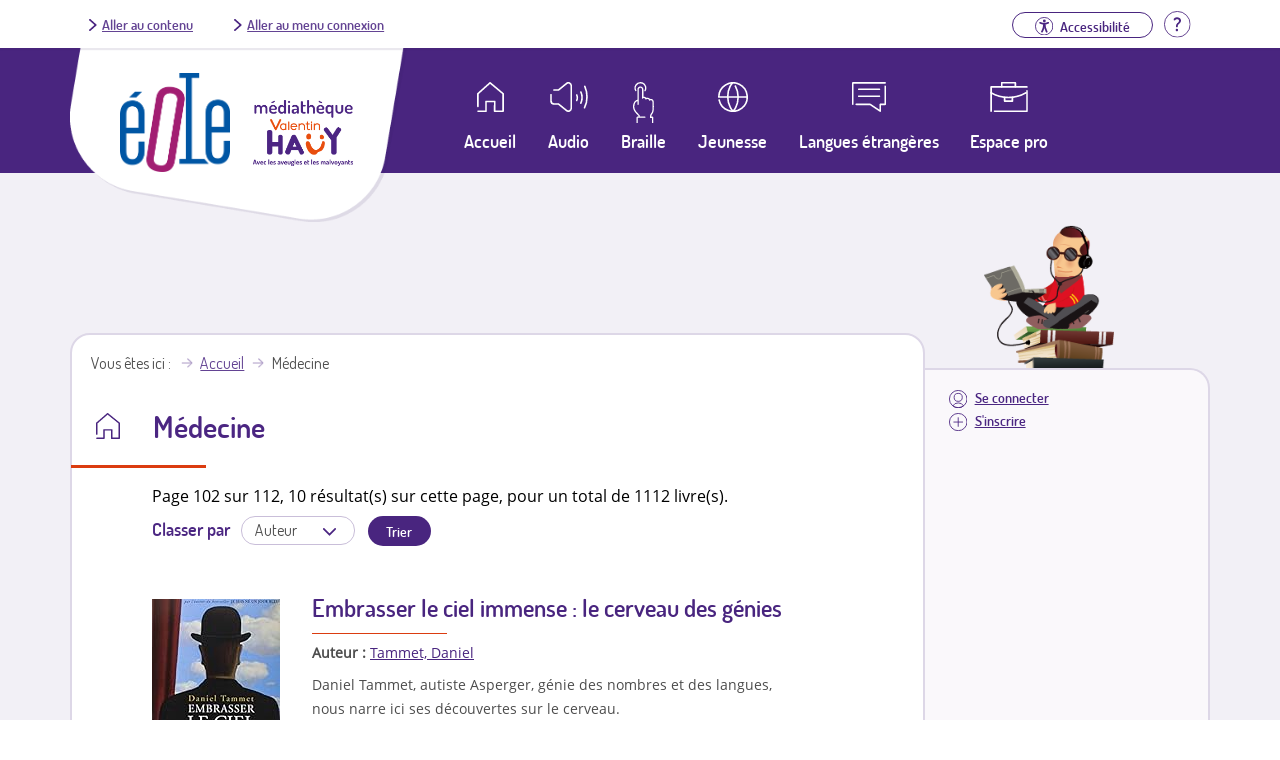

--- FILE ---
content_type: text/html; charset=utf-8
request_url: https://eole.avh.asso.fr/genre/m%C3%A9decine?page=101
body_size: 9670
content:
<!DOCTYPE html>
<!--[if IEMobile 7]><html class="iem7" lang="fr" dir="ltr"><![endif]-->
<!--[if lte IE 6]><html class="lt-ie9 lt-ie8 lt-ie7" lang="fr" dir="ltr"><![endif]-->
<!--[if (IE 7)&(!IEMobile)]><html class="lt-ie9 lt-ie8" lang="fr" dir="ltr"><![endif]-->
<!--[if IE 8]><html class="lt-ie9" lang="fr" dir="ltr"><![endif]-->
<!--[if (gte IE 9)|(gt IEMobile 7)]><!--><html lang="fr" dir="ltr"><!--<![endif]-->
<head>
<meta charset="utf-8" />
<link rel="alternate" type="application/rss+xml" title="Médecine" href="https://eole.avh.asso.fr/genre/37/rss.xml" />
<link rel="shortcut icon" href="https://eole.avh.asso.fr/sites/all/themes/avh-mediatheque/favicon.ico" type="image/vnd.microsoft.icon" />
<meta name="viewport" content="width=device-width, initial-scale=1" />
<meta name="MobileOptimized" content="width" />
<meta name="HandheldFriendly" content="true" />
<meta name="apple-mobile-web-app-capable" content="yes" />
<title>Médecine | Éole, un service de la Médiathèque Valentin Haüy</title>
<style>
@import url("https://eole.avh.asso.fr/modules/system/system.base.css?sqdpgq");
@import url("https://eole.avh.asso.fr/modules/system/system.menus.css?sqdpgq");
@import url("https://eole.avh.asso.fr/modules/system/system.messages.css?sqdpgq");
@import url("https://eole.avh.asso.fr/modules/system/system.theme.css?sqdpgq");
</style>
<style>
@import url("https://eole.avh.asso.fr/sites/all/modules/contrib/date/date_api/date.css?sqdpgq");
@import url("https://eole.avh.asso.fr/modules/field/theme/field.css?sqdpgq");
@import url("https://eole.avh.asso.fr/sites/all/modules/contrib/logintoboggan/logintoboggan.css?sqdpgq");
@import url("https://eole.avh.asso.fr/modules/node/node.css?sqdpgq");
@import url("https://eole.avh.asso.fr/modules/search/search.css?sqdpgq");
@import url("https://eole.avh.asso.fr/modules/user/user.css?sqdpgq");
@import url("https://eole.avh.asso.fr/sites/all/modules/contrib/views/css/views.css?sqdpgq");
@import url("https://eole.avh.asso.fr/sites/all/modules/contrib/media/modules/media_wysiwyg/css/media_wysiwyg.base.css?sqdpgq");
</style>
<style>
@import url("https://eole.avh.asso.fr/sites/all/modules/contrib/ctools/css/ctools.css?sqdpgq");
@import url("https://eole.avh.asso.fr/sites/all/modules/contrib/text_resize/text_resize.css?sqdpgq");
@import url("https://eole.avh.asso.fr/sites/all/modules/contrib/taxonomy_access/taxonomy_access.css?sqdpgq");
@import url("https://eole.avh.asso.fr/modules/taxonomy/taxonomy.css?sqdpgq");
@import url("https://eole.avh.asso.fr/sites/all/themes/avh-mediatheque/css/classic-toolbar.min.4fc15a34.css?sqdpgq");
</style>
<style media="screen">
@import url("https://eole.avh.asso.fr/sites/all/themes/adaptivetheme/at_core/css/at.layout.css?sqdpgq");
@import url("https://eole.avh.asso.fr/sites/all/themes/avh-mediatheque/css/avh.css?sqdpgq");
@import url("https://eole.avh.asso.fr/sites/all/themes/avh-mediatheque/css/global.base.css?sqdpgq");
@import url("https://eole.avh.asso.fr/sites/all/themes/avh-mediatheque/css/global.styles.css?sqdpgq");
@import url("https://eole.avh.asso.fr/sites/all/themes/avh-mediatheque/css/font-awesome.min.css?sqdpgq");
</style>
<link type="text/css" rel="stylesheet" href="https://eole.avh.asso.fr/sites/default/files/adaptivetheme/avh_mediatheque_files/avh_mediatheque.responsive.layout.css?sqdpgq" media="only screen" />
<link type="text/css" rel="stylesheet" href="https://eole.avh.asso.fr/sites/all/themes/avh-mediatheque/css/responsive.custom.css?sqdpgq" media="only screen" />
<link type="text/css" rel="stylesheet" href="https://eole.avh.asso.fr/sites/all/themes/avh-mediatheque/css/responsive.smartphone.portrait.css?sqdpgq" media="only screen and (max-width:320px)" />
<link type="text/css" rel="stylesheet" href="https://eole.avh.asso.fr/sites/all/themes/avh-mediatheque/css/responsive.smartphone.landscape.css?sqdpgq" media="only screen and (min-width:321px) and (max-width:480px)" />
<link type="text/css" rel="stylesheet" href="https://eole.avh.asso.fr/sites/all/themes/avh-mediatheque/css/responsive.tablet.portrait.css?sqdpgq" media="only screen and (min-width:481px) and (max-width:768px)" />
<link type="text/css" rel="stylesheet" href="https://eole.avh.asso.fr/sites/all/themes/avh-mediatheque/css/responsive.tablet.landscape.css?sqdpgq" media="only screen and (min-width:769px) and (max-width:1024px)" />
<link type="text/css" rel="stylesheet" href="https://eole.avh.asso.fr/sites/all/themes/avh-mediatheque/css/responsive.desktop.css?sqdpgq" media="only screen and (min-width:1025px)" />

<!--[if (lt IE 9)&(!IEMobile 7)]>
<style media="screen">
@import url("https://eole.avh.asso.fr/sites/default/files/adaptivetheme/avh_mediatheque_files/avh_mediatheque.lt-ie9.layout.css?sqdpgq");
</style>
<![endif]-->
<script src="https://eole.avh.asso.fr/sites/default/files/js/js_YD9ro0PAqY25gGWrTki6TjRUG8TdokmmxjfqpNNfzVU.js"></script>
<script src="https://eole.avh.asso.fr/sites/default/files/js/js_CC-zfeuQHcDhFtVRuKW53h30TL7j_105J32Nz8b8R38.js"></script>
<script src="https://eole.avh.asso.fr/sites/default/files/js/js_X9WCmNpbJZJCKCs33D6eKeQEYrFWQ7b9tbSIp46cxRo.js"></script>
<script>var text_resize_scope = "body";
    var text_resize_minimum = "13";
    var text_resize_maximum = "36";
    var text_resize_line_height_allow = 0;
    var text_resize_line_height_min = "16";
    var text_resize_line_height_max = "42";</script>
<script src="https://eole.avh.asso.fr/sites/default/files/js/js_yrbuGASa6VTN1eTNdZTcYupCG0eRNfV8JLNLp4b5fq0.js"></script>
<script>(function(i,s,o,g,r,a,m){i["GoogleAnalyticsObject"]=r;i[r]=i[r]||function(){(i[r].q=i[r].q||[]).push(arguments)},i[r].l=1*new Date();a=s.createElement(o),m=s.getElementsByTagName(o)[0];a.async=1;a.src=g;m.parentNode.insertBefore(a,m)})(window,document,"script","//www.google-analytics.com/analytics.js","ga");ga("create", "UA-3111067-10", {"cookieDomain":"auto"});ga("set", "anonymizeIp", true);ga("send", "pageview");</script>
<script src="https://eole.avh.asso.fr/sites/default/files/js/js_XmrvvC8kyGGANYxjarJWwnajjoXBGf-up2tsqadjFKA.js"></script>
<script src="https://eole.avh.asso.fr/sites/default/files/js/js_U58PUFlpHERYC-5UhasXwkrTNHFrMclrZ3pqTda8gLc.js"></script>
<script>jQuery.extend(Drupal.settings, {"basePath":"\/","pathPrefix":"","setHasJsCookie":0,"ajaxPageState":{"theme":"avh_mediatheque","theme_token":"Tttr7pB7sUi6aYlmUdUCgimJEwWU05HEcNsuMuclcIM","js":{"misc\/jquery.js":1,"misc\/jquery-extend-3.4.0.js":1,"misc\/jquery-html-prefilter-3.5.0-backport.js":1,"misc\/jquery.once.js":1,"misc\/drupal.js":1,"misc\/jquery.cookie.js":1,"public:\/\/languages\/fr_B2MFK6CxLMeEM8iMPxJ0XRqo3OemEg6mHRH1gvfzVsY.js":1,"sites\/all\/modules\/custom\/avh_download_limit\/avh_download_limit.js":1,"sites\/all\/modules\/contrib\/konamicode\/konamicode.js":1,"0":1,"sites\/all\/modules\/contrib\/text_resize\/text_resize.js":1,"sites\/all\/modules\/google_analytics\/googleanalytics.js":1,"1":1,"sites\/all\/themes\/avh-mediatheque\/js\/toolbar.js":1,"sites\/all\/themes\/avh-mediatheque\/js\/avh.js":1},"css":{"modules\/system\/system.base.css":1,"modules\/system\/system.menus.css":1,"modules\/system\/system.messages.css":1,"modules\/system\/system.theme.css":1,"sites\/all\/modules\/contrib\/date\/date_api\/date.css":1,"modules\/field\/theme\/field.css":1,"sites\/all\/modules\/contrib\/logintoboggan\/logintoboggan.css":1,"modules\/node\/node.css":1,"modules\/search\/search.css":1,"modules\/user\/user.css":1,"sites\/all\/modules\/contrib\/views\/css\/views.css":1,"sites\/all\/modules\/contrib\/media\/modules\/media_wysiwyg\/css\/media_wysiwyg.base.css":1,"sites\/all\/modules\/contrib\/ctools\/css\/ctools.css":1,"sites\/all\/modules\/contrib\/text_resize\/text_resize.css":1,"sites\/all\/modules\/contrib\/taxonomy_access\/taxonomy_access.css":1,"modules\/taxonomy\/taxonomy.css":1,"sites\/all\/themes\/avh-mediatheque\/css\/classic-toolbar.min.4fc15a34.css":1,"sites\/all\/themes\/adaptivetheme\/at_core\/css\/at.layout.css":1,"sites\/all\/themes\/avh-mediatheque\/css\/avh.css":1,"sites\/all\/themes\/avh-mediatheque\/css\/global.base.css":1,"sites\/all\/themes\/avh-mediatheque\/css\/global.styles.css":1,"sites\/all\/themes\/avh-mediatheque\/css\/font-awesome.min.css":1,"public:\/\/adaptivetheme\/avh_mediatheque_files\/avh_mediatheque.responsive.layout.css":1,"sites\/all\/themes\/avh-mediatheque\/css\/responsive.custom.css":1,"sites\/all\/themes\/avh-mediatheque\/css\/responsive.smartphone.portrait.css":1,"sites\/all\/themes\/avh-mediatheque\/css\/responsive.smartphone.landscape.css":1,"sites\/all\/themes\/avh-mediatheque\/css\/responsive.tablet.portrait.css":1,"sites\/all\/themes\/avh-mediatheque\/css\/responsive.tablet.landscape.css":1,"sites\/all\/themes\/avh-mediatheque\/css\/responsive.desktop.css":1,"public:\/\/adaptivetheme\/avh_mediatheque_files\/avh_mediatheque.lt-ie9.layout.css":1}},"konamicodeR":"\/sites\/all\/modules\/contrib\/konamicode","konamicode":{"raptorize":true},"urlIsAjaxTrusted":{"\/genre\/m%C3%A9decine":true,"\/search\/node":true},"googleanalytics":{"trackOutbound":1,"trackMailto":1,"trackDownload":1,"trackDownloadExtensions":"7z|aac|arc|arj|asf|asx|avi|bin|csv|doc(x|m)?|dot(x|m)?|exe|flv|gif|gz|gzip|hqx|jar|jpe?g|js|mp(2|3|4|e?g)|mov(ie)?|msi|msp|pdf|phps|png|ppt(x|m)?|pot(x|m)?|pps(x|m)?|ppam|sld(x|m)?|thmx|qtm?|ra(m|r)?|sea|sit|tar|tgz|torrent|txt|wav|wma|wmv|wpd|xls(x|m|b)?|xlt(x|m)|xlam|xml|z|zip"}});</script>
</head>
<body class="html not-front not-logged-in one-sidebar sidebar-second page-taxonomy page-taxonomy-term page-taxonomy-term- page-taxonomy-term-37 theme-default site-name-hidden lang-fr site-name-éole-un-service-de-la-médiathèque-valentin-haüy section-genre page-views">

  <div id="background">

        
<div id="page" class="page">

  <header  id="header" role="banner">

    
    <div id="header-top">
      <div class="container">
        <div class="row">
          <div class="skiplinks">
            <a href="#content" class="skiplink">Aller au contenu</a>
            <a href="#menusecondaireuser" class="skiplink" id="go-to-second-menu">Aller au menu connexion</a>
          </div>
          <!-- region: headertop -->
          <div class="region region-headertop"><div class="region-inner clearfix"><div id="block-menu-menu-connexion" class="block block-menu no-title odd first last block-count-1 block-region-headertop block-menu-connexion"  role="navigation"><div class="block-inner clearfix">  
  
  <div class="block-content content"><ul class="menu clearfix"><li class="first last leaf"><li class="leaf help"><a href="/aide" title="Aller à la page d'aide"><img src="/sites/all/themes/avh-mediatheque/images/aide.svg" alt><span class="element-invisible">Aide</span></a></li></li>
</ul></div>
  </div></div></div></div>        </div>
      </div>
    </div>

          <!-- start: Branding -->
      <div id="branding" class="branding-elements clearfix">
        <div class="container">
          <div class="row">
            <div class="logos-wrapper">
                                                <div id="logo">
                                        <a href="/" title="Page d'accueil">
                      <img src="https://eole.avh.asso.fr/sites/all/themes/avh-mediatheque/logo.png" alt="Éole, un service de la Médiathèque Valentin Haüy - retour à l'accueil" /></a>
                  </div>
                              
                              <div id="logo-mediatheque">
                  <a href="http://www.avh.asso.fr/mediatheque/mediatheque.php" title="Afficher le site de la médiathèque (nouvelle fenêtre)" target="_blank"><img class="image-style-none" src="https://eole.avh.asso.fr/sites/all/themes/avh-mediatheque/images/logo-mediatheque.png" alt="Médiathèque Valentin Haüy" /></a>                </div>
                          </div>
          </div>

          
          
          <!-- region: Leaderboard -->
          <div class="region region-leaderboard"><div class="region-inner clearfix"><nav id="block-system-navigation" class="block block-system block-menu no-title odd first last block-count-2 block-region-leaderboard block-navigation"  role="navigation"><div class="block-inner clearfix">  
  
  <div class="block-content content"><button id="close-menu" aria-label="Fermer le menu"><span>Fermer</span><img src="/sites/all/themes/avh-mediatheque/images/close.svg" alt></button><ul id="menu-navigation" class="menu"><li class="first collapsed"><a class="link-container"href="https://eole.avh.asso.fr"><span class="link-text">Accueil</span></a></li>
<li class="collapsed"><a href="/moteur-de-recherche/audio">Audio</a></li>
<li class="collapsed"><a href="/moteur-de-recherche/braille">Braille</a></li>
<li class="collapsed"><a href="/moteur-de-recherche/jeunesse">Jeunesse</a></li>
<li class="leaf"><a href="/moteur-de-recherche/langues-etrangeres">Langues étrangères</a></li>
<li class="collapsed"><a href="/espace-pro">Espace pro</a></li>
<li class="leaf login"><a id="mobile-connexion" href="/user/login">Se connecter</a></li>
<li class="last leaf signin"><a href="/inscription-eole">S'inscrire</a></li>
<li class="leaf btn-menu"><button id="open-menu" aria-label="Ouvrir le menu"><img src="/sites/all/themes/avh-mediatheque/images/menu.svg" alt><span>Menu</span></button></li></ul></div>
  </div></nav></div></div>
        </div><!-- /end #branding -->
      
    <!-- region: Header -->
      </header>


    <!-- Authentified partner's session -->


    
  <!-- Navigation elements -->
      

  <!-- Help -->
  
  <!-- region: Secondary Content -->
  
  <div id="columns" class="columns container">

    <!-- regions: Sidebar second -->
    <div class="region region-sidebar-second sidebar"><div class="region-inner clearfix"><div id="block-menu-menu-menusecondaireuser" class="block block-menu no-title odd first last block-count-3 block-region-sidebar-second block-menu-menusecondaireuser"  role="navigation"><div class="block-inner clearfix">  
  
  <div class="block-content content"><nav id="menusecondaireuser" role="navigation"><ul class="menu clearfix"><li class="first leaf login"><a href="/user/login?destination=/genre/m%C3%A9decine?page=101">Se connecter</a></li>
<li class="last leaf signin"><a href="/inscription-eole">S'inscrire</a></li>
</ul></nav></div>
  </div></div></div></div>
    <!-- regions: Sidebar first -->
    
    <div id="content-column" class="content-column" role="main">
      <div class="content-inner">

        <!-- region: Highlighted -->
        
        <section id="main-content">

          
                      <header id="main-content-header" class="clearfix">

              <!-- Breadcrumbs -->
              <div id="breadcrumb" class="clearfix"><nav class="breadcrumb-wrapper with-breadcrumb-label clearfix"><span class="breadcrumb-label">Vous êtes ici</span><ol id="crumbs" class="clearfix"><li class="crumb crumb-first"><a href="/">Accueil</a></li><li class="crumb crumb-last"><span class="crumb-title">Médecine</span></li></ol></nav></div>
                              <h1 id="page-title">
                  Médecine                </h1>
              
              
            </header>
          
          <!-- region: Main Content -->
                      <div id="content" class="region">
              <div id="block-system-main" class="block block-system no-title odd first last block-count-4 block-region-content block-main" >  
  
  <div class="view view-Genre view-id-Genre view-display-id-page page-moteur-de-recherche view-dom-id-80b7d76615a588a55da42c9899dd7ac7">
            <div class="view-header">
      Page 102 sur 112, 10 résultat(s) sur cette page, pour un total de 1112 livre(s).    </div>
  
      <div class="view-filters">
      <form action="/genre/m%C3%A9decine" method="get" id="views-exposed-form-Genre-page" accept-charset="UTF-8"><div><div class="views-exposed-form">
  <div class="views-exposed-widgets clearfix">
              <div class="views-exposed-widget views-widget-sort-by">
        <div class="form-item form-type-select form-item-sort-by">
  <label for="edit-sort-by">Classer par </label>
 <select id="edit-sort-by" name="sort_by" class="form-select"><option title="Auteur" value="field_auteur_value" selected="selected">Auteur</option><option title="Nouveauté" value="field_date_de_cr_ation_date_value">Nouveauté</option></select>
</div>
      </div>
      <div class="views-exposed-widget views-widget-sort-order">
              </div>
                <div class="views-exposed-widget views-submit-button">
      <input type="submit" id="edit-submit-genre" value="Trier" class="form-submit" />    </div>
      </div>
</div>
</div></form>    </div>
  
  
      <div class="view-content">
        <div class="views-row views-row-1 views-row-odd views-row-first">
    
<div id="LivreNotice" class="ds-1col node node-livre-numerique contextual-links-region article even node-search-result view-mode-search_result clearfix">


    <div class="field field-name-couverturelivre field-type-ds field-label-hidden view-mode-genre"><div class="field-items"><div class="field-item even"><img alt="" src=https://images-eu.ssl-images-amazon.com/images/I/41DBCnwlPbL._SL200_.jpg></div></div></div><div class="field field-name-title field-type-ds field-label-hidden view-mode-genre"><div class="field-items"><div class="field-item even"><h3><a href="/embrasser-le-ciel-immense-le-cerveau-des-g%C3%A9nies-0">Embrasser le ciel immense : le cerveau des génies</a></h3></div></div></div><div class="field field-name-auteur-lien field-type-ds field-label-inline clearfix view-mode-genre"><div class="field-label">Auteur&nbsp;:&nbsp;</div><div class="field-items"><div class="field-item even"><a href="/auteur/Tammet, Daniel">Tammet, Daniel</a></div></div></div><div class="field field-name-body field-type-text-with-summary field-label-hidden view-mode-genre"><div class="field-items"><div class="field-item even"><p>Daniel Tammet, autiste Asperger, génie des nombres et des langues, nous narre ici ses découvertes sur le cerveau.</p>
</div></div></div><div class="field field-name-field-support field-type-taxonomy-term-reference field-label-inline clearfix view-mode-genre"><div class="field-label">Support&nbsp;:&nbsp;</div><div class="field-items"><div class="field-item even"><span class="ds-1col taxonomy-term vocabulary-support view-mode-label_only clearfix">

  
  <div class="field field-name-field-label field-type-text field-label-hidden view-mode-label_only"><div class="field-items"><div class="field-item even">Daisy audio</div></div></div></span>

</div></div></div><div class="field field-name-genreviewmode field-type-ds field-label-hidden view-mode-genre"><div class="field-items"><div class="field-item even"><div class="field field-name-field-temps-enregistrement field-type-text field-label-inline clearfix view-mode-genre"><div class="field-label">Durée&nbsp;:&nbsp;</div><div class="field-items"><div class="field-item even">10 h 26 mn</div></div></div></div></div></div><div class="field field-name-field-filepath field-type-text field-label-hidden view-mode-genre"><div class="field-items"><div class="field-item even"><div class="bloc-dl-link"><a href="/user/login?destination=genre/m%C3%A9decine%3Ftimeout_redirect%3Ddownload/node/123800/field_filepath/0/1768655034%26token%3DcBN3tEm2Z7Zuyb2VZ9UAA-jFhuYQ-p43kLuAaWTSquc%26page%3D101" class="dl-link" title="Lancer le téléchargement de Embrasser le ciel immense : le cerveau des génies en Daisy audio, 385.77 Mo">Télécharger le livre</a></div></div></div></div><div class="field field-name-avh-panier-flag field-type-avh-panier-flag field-label-hidden"><div class="field-items"><div class="field-item even"><a href="/user/login?destination=/avh-panier-flag/flag/panier/123800%3Fdestination%3Dtaxonomy/term/37%253Fpage%253D101%26token%3D4d8daa4e888b3b343962da8e07f57e2d" class="flag">Ajouter à ma liste</a></div></div></div>


</div>  </div>
  <div class="views-row views-row-2 views-row-even">
    
<div id="LivreNotice" class="ds-1col node node-livre-numerique contextual-links-region article even node-search-result view-mode-search_result clearfix">


    <div class="field field-name-couverturelivre field-type-ds field-label-hidden view-mode-genre"><div class="field-items"><div class="field-item even"><img alt="" src=https://eole.avh.asso.fr/sites/all/themes/avh-mediatheque/images/livre_image_decorative.png></div></div></div><div class="field field-name-title field-type-ds field-label-hidden view-mode-genre"><div class="field-items"><div class="field-item even"><h3><a href="/je-suis-n%C3%A9-un-jour-bleu-%C3%A0-lint%C3%A9rieur-du-cerveau-extraordinaire-dun-savant-autiste-0">Je suis né un jour bleu : à l&#039;intérieur du cerveau extraordinaire d&#039;un savant autiste</a></h3></div></div></div><div class="field field-name-auteur-lien field-type-ds field-label-inline clearfix view-mode-genre"><div class="field-label">Auteur&nbsp;:&nbsp;</div><div class="field-items"><div class="field-item even"><a href="/auteur/Tammet, Daniel">Tammet, Daniel</a></div></div></div><div class="field field-name-body field-type-text-with-summary field-label-hidden view-mode-genre"><div class="field-items"><div class="field-item even"><p>Savant mathématicien anglais de 27 ans, D. Tammet souffre du syndrome d&#039;Asperger, forme particulière de l&#039;autisme. Grâce à son intelligence, il parvient à décrire ce qu&#039;il pense, imagine et ressent en relation avec son quotidien mêlant anecdotes, souvenirs d&#039;enfant, et témoignage sur son homosexualité</p>
</div></div></div><div class="field field-name-field-support field-type-taxonomy-term-reference field-label-inline clearfix view-mode-genre"><div class="field-label">Support&nbsp;:&nbsp;</div><div class="field-items"><div class="field-item even"><span class="ds-1col taxonomy-term vocabulary-support view-mode-label_only clearfix">

  
  <div class="field field-name-field-label field-type-text field-label-hidden view-mode-label_only"><div class="field-items"><div class="field-item even">Daisy audio</div></div></div></span>

</div></div></div><div class="field field-name-genreviewmode field-type-ds field-label-hidden view-mode-genre"><div class="field-items"><div class="field-item even"><div class="field field-name-field-temps-enregistrement field-type-text field-label-inline clearfix view-mode-genre"><div class="field-label">Durée&nbsp;:&nbsp;</div><div class="field-items"><div class="field-item even">1 CD (7 h. 33 min.)</div></div></div></div></div></div><div class="field field-name-field-filepath field-type-text field-label-hidden view-mode-genre"><div class="field-items"><div class="field-item even"><div class="bloc-dl-link"><a href="/user/login?destination=genre/m%C3%A9decine%3Ftimeout_redirect%3Ddownload/node/153294/field_filepath/0/1768655034%26token%3D5NGkUD7HENDc8x92n7RbGMJaZj1NA534VufXNyxwGn4%26page%3D101" class="dl-link" title="Lancer le téléchargement de Je suis né un jour bleu : à l&#039;intérieur du cerveau extraordinaire d&#039;un savant autiste en Daisy audio, 377.19 Mo">Télécharger le livre</a></div></div></div></div><div class="field field-name-avh-panier-flag field-type-avh-panier-flag field-label-hidden"><div class="field-items"><div class="field-item even"><a href="/user/login?destination=/avh-panier-flag/flag/panier/153294%3Fdestination%3Dtaxonomy/term/37%253Fpage%253D101%26token%3Dee56342bcdd5a5e4b4526ba4fecf1fb8" class="flag">Ajouter à ma liste</a></div></div></div>


</div>  </div>
  <div class="views-row views-row-3 views-row-odd">
    
<div id="LivreNotice" class="ds-1col node node-livre-numerique contextual-links-region article even node-search-result view-mode-search_result clearfix">


    <div class="field field-name-couverturelivre field-type-ds field-label-hidden view-mode-genre"><div class="field-items"><div class="field-item even"><img alt="" src=https://eole.avh.asso.fr/sites/all/themes/avh-mediatheque/images/livre_image_decorative.png></div></div></div><div class="field field-name-title field-type-ds field-label-hidden view-mode-genre"><div class="field-items"><div class="field-item even"><h3><a href="/le-guide-pratique-de-la-m%C3%A9decine-chinoise-auto-massage-et-nutrition">Le guide pratique de la médecine chinoise : auto-massage et nutrition</a></h3></div></div></div><div class="field field-name-auteur-lien field-type-ds field-label-inline clearfix view-mode-genre"><div class="field-label">Auteur&nbsp;:&nbsp;</div><div class="field-items"><div class="field-item even"><a href="/auteur/Tam, Nhan">Tam, Nhan</a></div></div></div><div class="field field-name-body field-type-text-with-summary field-label-hidden view-mode-genre"><div class="field-items"><div class="field-item even"><p>Présentation des fondements de la médecine chinoise, suivie d&#039;une liste des méridiens et points de digipuncture courants, ainsi que des aliments en diététique traditionnelle chinoise. Avec des exercices pratiques. ©Electre 2022</p>
</div></div></div><div class="field field-name-field-support field-type-taxonomy-term-reference field-label-inline clearfix view-mode-genre"><div class="field-label">Support&nbsp;:&nbsp;</div><div class="field-items"><div class="field-item even"><span class="ds-1col taxonomy-term vocabulary-support view-mode-label_only clearfix">

  
  <div class="field field-name-field-label field-type-text field-label-hidden view-mode-label_only"><div class="field-items"><div class="field-item even">Daisy audio</div></div></div></span>

</div></div></div><div class="field field-name-genreviewmode field-type-ds field-label-hidden view-mode-genre"><div class="field-items"><div class="field-item even"><div class="field field-name-field-temps-enregistrement field-type-text field-label-inline clearfix view-mode-genre"><div class="field-label">Durée&nbsp;:&nbsp;</div><div class="field-items"><div class="field-item even">08h36</div></div></div></div></div></div><div class="field field-name-field-filepath field-type-text field-label-hidden view-mode-genre"><div class="field-items"><div class="field-item even"><div class="bloc-dl-link"><a href="/user/login?destination=genre/m%C3%A9decine%3Ftimeout_redirect%3Ddownload/node/218158/field_filepath/0/1768655034%26token%3Dt2md0GkmpezF9HNHzpQpccROFohj0hdCFCCRWm3MLvg%26page%3D101" class="dl-link" title="Lancer le téléchargement de Le guide pratique de la médecine chinoise : auto-massage et nutrition en Daisy audio, 234.2 Mo">Télécharger le livre</a></div></div></div></div><div class="field field-name-avh-panier-flag field-type-avh-panier-flag field-label-hidden"><div class="field-items"><div class="field-item even"><a href="/user/login?destination=/avh-panier-flag/flag/panier/218158%3Fdestination%3Dtaxonomy/term/37%253Fpage%253D101%26token%3D7fdc0c43a6037335f7d7c1c9886a2aa1" class="flag">Ajouter à ma liste</a></div></div></div>


</div>  </div>
  <div class="views-row views-row-4 views-row-even">
    
<div id="LivreNotice" class="ds-1col node node-livre-numerique contextual-links-region article even node-search-result view-mode-search_result clearfix">


    <div class="field field-name-couverturelivre field-type-ds field-label-hidden view-mode-genre"><div class="field-items"><div class="field-item even"><img alt="" src=https://eole.avh.asso.fr/sites/all/themes/avh-mediatheque/images/livre_image_decorative.png></div></div></div><div class="field field-name-title field-type-ds field-label-hidden view-mode-genre"><div class="field-items"><div class="field-item even"><h3><a href="/myg-infirmi%C3%A8re-de-campagne">Myg, infirmière de campagne</a></h3></div></div></div><div class="field field-name-auteur-lien field-type-ds field-label-inline clearfix view-mode-genre"><div class="field-label">Auteur&nbsp;:&nbsp;</div><div class="field-items"><div class="field-item even"><a href="/auteur/Tandy, Monique">Tandy, Monique</a></div></div></div><div class="field field-name-body field-type-text-with-summary field-label-hidden view-mode-genre"><div class="field-items"><div class="field-item even"><p>Pendant trente ans, l’auteur a exercé le métier d&#039;infirmière à domicile dans la campagne du Limousin, à partir de la fin des années soixante. Entre situations dramatiques et cocasses, elle raconte son quotidien d’un ton alerte et truculent. À travers son témoignage sur les pratiques de soin, les relations entre patients et professionnels de santé, elle dessine les contours d’une époque et d’une société aux modes de vie et à la mentalité caractéristiques de la ruralité, qui résonneront immédiatement chez le lecteur. Myg, infirmière de campagne, œuvre ainsi à la transmission d’une précieuse mémoire collective.</p>
</div></div></div><div class="field field-name-field-support field-type-taxonomy-term-reference field-label-inline clearfix view-mode-genre"><div class="field-label">Support&nbsp;:&nbsp;</div><div class="field-items"><div class="field-item even"><span class="ds-1col taxonomy-term vocabulary-support view-mode-label_only clearfix">

  
  <div class="field field-name-field-label field-type-text field-label-hidden view-mode-label_only"><div class="field-items"><div class="field-item even">Daisy audio</div></div></div></span>

</div></div></div><div class="field field-name-genreviewmode field-type-ds field-label-hidden view-mode-genre"><div class="field-items"><div class="field-item even"><div class="field field-name-field-temps-enregistrement field-type-text field-label-inline clearfix view-mode-genre"><div class="field-label">Durée&nbsp;:&nbsp;</div><div class="field-items"><div class="field-item even">01 h 46 mn</div></div></div></div></div></div><div class="field field-name-field-filepath field-type-text field-label-hidden view-mode-genre"><div class="field-items"><div class="field-item even"><div class="bloc-dl-link"><a href="/user/login?destination=genre/m%C3%A9decine%3Ftimeout_redirect%3Ddownload/node/215328/field_filepath/0/1768655034%26token%3D-m3Kx3p4Ano7F31C9O8d5M-6NwEN0K3Cyh2SR05eRvg%26page%3D101" class="dl-link" title="Lancer le téléchargement de Myg, infirmière de campagne en Daisy audio, 47.33 Mo">Télécharger le livre</a></div></div></div></div><div class="field field-name-avh-panier-flag field-type-avh-panier-flag field-label-hidden"><div class="field-items"><div class="field-item even"><a href="/user/login?destination=/avh-panier-flag/flag/panier/215328%3Fdestination%3Dtaxonomy/term/37%253Fpage%253D101%26token%3D38fdafa63abd166150fba306d28da547" class="flag">Ajouter à ma liste</a></div></div></div>


</div>  </div>
  <div class="views-row views-row-5 views-row-odd">
    
<div id="LivreNotice" class="ds-1col node node-livre-numerique contextual-links-region article even node-search-result view-mode-search_result clearfix">


    <div class="field field-name-couverturelivre field-type-ds field-label-hidden view-mode-genre"><div class="field-items"><div class="field-item even"><img alt="" src=https://eole.avh.asso.fr/sites/all/themes/avh-mediatheque/images/livre_image_decorative.png></div></div></div><div class="field field-name-title field-type-ds field-label-hidden view-mode-genre"><div class="field-items"><div class="field-item even"><h3><a href="/le-sexe-dans-lhistoire-0">Le sexe dans l&#039;histoire</a></h3></div></div></div><div class="field field-name-auteur-lien field-type-ds field-label-inline clearfix view-mode-genre"><div class="field-label">Auteur&nbsp;:&nbsp;</div><div class="field-items"><div class="field-item even"><a href="/auteur/Tannahill, Reay">Tannahill, Reay</a></div></div></div><div class="field field-name-body field-type-text-with-summary field-label-hidden view-mode-genre"><div class="field-items"><div class="field-item even"><p>Les differents aspects de la sexualite dans l&#039;histoire, de l&#039;Antiquite a nos jours.</p>
</div></div></div><div class="field field-name-field-support field-type-taxonomy-term-reference field-label-inline clearfix view-mode-genre"><div class="field-label">Support&nbsp;:&nbsp;</div><div class="field-items"><div class="field-item even"><span class="ds-1col taxonomy-term vocabulary-support view-mode-label_only clearfix">

  
  <div class="field field-name-field-label field-type-text field-label-hidden view-mode-label_only"><div class="field-items"><div class="field-item even">Daisy audio</div></div></div></span>

</div></div></div><div class="field field-name-genreviewmode field-type-ds field-label-hidden view-mode-genre"><div class="field-items"><div class="field-item even"><div class="field field-name-field-temps-enregistrement field-type-text field-label-inline clearfix view-mode-genre"><div class="field-label">Durée&nbsp;:&nbsp;</div><div class="field-items"><div class="field-item even">20 h 01 mn</div></div></div></div></div></div><div class="field field-name-field-filepath field-type-text field-label-hidden view-mode-genre"><div class="field-items"><div class="field-item even"><div class="bloc-dl-link"><a href="/user/login?destination=genre/m%C3%A9decine%3Ftimeout_redirect%3Ddownload/node/160784/field_filepath/0/1768655034%26token%3DVCN5WCJ4DCp6Ce61FwFYLo1o28p6xiw2i3T-6_JrKzU%26page%3D101" class="dl-link" title="Lancer le téléchargement de Le sexe dans l&#039;histoire en Daisy audio, 545.17 Mo">Télécharger le livre</a></div></div></div></div><div class="field field-name-avh-panier-flag field-type-avh-panier-flag field-label-hidden"><div class="field-items"><div class="field-item even"><a href="/user/login?destination=/avh-panier-flag/flag/panier/160784%3Fdestination%3Dtaxonomy/term/37%253Fpage%253D101%26token%3Df1e2601fc2e4062b7965bf713f9b683f" class="flag">Ajouter à ma liste</a></div></div></div>


</div>  </div>
  <div class="views-row views-row-6 views-row-even">
    
<div id="LivreNotice" class="ds-1col node node-livre-numerique contextual-links-region article even node-search-result view-mode-search_result clearfix">


    <div class="field field-name-couverturelivre field-type-ds field-label-hidden view-mode-genre"><div class="field-items"><div class="field-item even"><img alt="" src=https://eole.avh.asso.fr/sites/all/themes/avh-mediatheque/images/livre_image_decorative.png></div></div></div><div class="field field-name-title field-type-ds field-label-hidden view-mode-genre"><div class="field-items"><div class="field-item even"><h3><a href="/dune-aube-%C3%A0-lautre">D&#039;une aube à l&#039;autre</a></h3></div></div></div><div class="field field-name-auteur-lien field-type-ds field-label-inline clearfix view-mode-genre"><div class="field-label">Auteur&nbsp;:&nbsp;</div><div class="field-items"><div class="field-item even"><a href="/auteur/Tardieu, Laurence">Tardieu, Laurence</a></div></div></div><div class="field field-name-body field-type-text-with-summary field-label-hidden view-mode-genre"><div class="field-items"><div class="field-item even"><p>Le 17 mars 2020, accompagnée de son mari, L. Tardieu conduit son fils aux urgences d&#039;un hôpital parisien pour enfants. Elle livre le récit de cette expérience traumatisante de cent cinquante-huit jours, l&#039;instinct de survie, les grandes angoisses et les petites victoires, mais aussi la joie retrouvée et l&#039;envie de vivre. ©Electre 2022</p>
</div></div></div><div class="field field-name-field-support field-type-taxonomy-term-reference field-label-inline clearfix view-mode-genre"><div class="field-label">Support&nbsp;:&nbsp;</div><div class="field-items"><div class="field-item even"><span class="ds-1col taxonomy-term vocabulary-support view-mode-label_only clearfix">

  
  <div class="field field-name-field-label field-type-text field-label-hidden view-mode-label_only"><div class="field-items"><div class="field-item even">Daisy audio lu par Manon</div></div></div></span>

</div></div></div><div class="field field-name-genreviewmode field-type-ds field-label-hidden view-mode-genre"><div class="field-items"><div class="field-item even"><div class="field field-name-field-temps-enregistrement field-type-text field-label-inline clearfix view-mode-genre"><div class="field-label">Durée&nbsp;:&nbsp;</div><div class="field-items"><div class="field-item even">03h13</div></div></div></div></div></div><div class="field field-name-field-filepath field-type-text field-label-hidden view-mode-genre"><div class="field-items"><div class="field-item even"><div class="bloc-dl-link"><a href="/user/login?destination=genre/m%C3%A9decine%3Ftimeout_redirect%3Ddownload/node/218012/field_filepath/0/1768655034%26token%3DJMy9oWawZ8oJSegQYd4cYD_0nY5GJTTrRG2xpUEtW-I%26page%3D101" class="dl-link" title="Lancer le téléchargement de D&#039;une aube à l&#039;autre en Daisy audio lu par Manon, 76.56 Mo">Télécharger le livre</a></div></div></div></div><div class="field field-name-avh-panier-flag field-type-avh-panier-flag field-label-hidden"><div class="field-items"><div class="field-item even"><a href="/user/login?destination=/avh-panier-flag/flag/panier/218012%3Fdestination%3Dtaxonomy/term/37%253Fpage%253D101%26token%3Da97e78cc5765a8769b84caa6718a6014" class="flag">Ajouter à ma liste</a></div></div></div>


</div>  </div>
  <div class="views-row views-row-7 views-row-odd">
    
<div id="LivreNotice" class="ds-1col node node-livre-numerique contextual-links-region article even node-search-result view-mode-search_result clearfix">


    <div class="field field-name-couverturelivre field-type-ds field-label-hidden view-mode-genre"><div class="field-items"><div class="field-item even"><img alt="" src=https://images-eu.ssl-images-amazon.com/images/I/41GV6BNZFSL.03._SY200_.jpg></div></div></div><div class="field field-name-title field-type-ds field-label-hidden view-mode-genre"><div class="field-items"><div class="field-item even"><h3><a href="/le-miroir-de-janus-comprendre-et-soigner-la-d%C3%A9pression-et-la-maniaco-d%C3%A9pression">Le miroir de Janus : comprendre et soigner la dépression et la maniaco-dépression</a></h3></div></div></div><div class="field field-name-auteur-lien field-type-ds field-label-inline clearfix view-mode-genre"><div class="field-label">Auteur&nbsp;:&nbsp;</div><div class="field-items"><div class="field-item even"><a href="/auteur/Tawil, Sami-Paul">Tawil, Sami-Paul</a></div></div></div><div class="field field-name-body field-type-text-with-summary field-label-hidden view-mode-genre"><div class="field-items"><div class="field-item even"><p>Approche conjointe de la dépression et de la maniaco-dépression avec des conseils pratiques pour mieux comprendre la maladie, connaître les différents traitements possibles et permettre au malade et à son entourage de réagir.</p>
</div></div></div><div class="field field-name-field-support field-type-taxonomy-term-reference field-label-inline clearfix view-mode-genre"><div class="field-label">Support&nbsp;:&nbsp;</div><div class="field-items"><div class="field-item even"><span class="ds-1col taxonomy-term vocabulary-support view-mode-label_only clearfix">

  
  <div class="field field-name-field-label field-type-text field-label-hidden view-mode-label_only"><div class="field-items"><div class="field-item even">Daisy audio</div></div></div></span>

</div></div></div><div class="field field-name-genreviewmode field-type-ds field-label-hidden view-mode-genre"><div class="field-items"><div class="field-item even"><div class="field field-name-field-temps-enregistrement field-type-text field-label-inline clearfix view-mode-genre"><div class="field-label">Durée&nbsp;:&nbsp;</div><div class="field-items"><div class="field-item even">11 h 30 mn</div></div></div></div></div></div><div class="field field-name-field-filepath field-type-text field-label-hidden view-mode-genre"><div class="field-items"><div class="field-item even"><div class="bloc-dl-link"><a href="/user/login?destination=genre/m%C3%A9decine%3Ftimeout_redirect%3Ddownload/node/199892/field_filepath/0/1768655034%26token%3Dq9hVUPDWrg6gqhu4PuxMQQKw7UACtrOTfacqeihV03c%26page%3D101" class="dl-link" title="Lancer le téléchargement de Le miroir de Janus : comprendre et soigner la dépression et la maniaco-dépression en Daisy audio, 154.59 Mo">Télécharger le livre</a></div></div></div></div><div class="field field-name-avh-panier-flag field-type-avh-panier-flag field-label-hidden"><div class="field-items"><div class="field-item even"><a href="/user/login?destination=/avh-panier-flag/flag/panier/199892%3Fdestination%3Dtaxonomy/term/37%253Fpage%253D101%26token%3D09289b4384b49369057e8d0454f8b134" class="flag">Ajouter à ma liste</a></div></div></div>


</div>  </div>
  <div class="views-row views-row-8 views-row-even">
    
<div id="LivreNotice" class="ds-1col node node-livre-numerique contextual-links-region article even node-search-result view-mode-search_result clearfix">


    <div class="field field-name-couverturelivre field-type-ds field-label-hidden view-mode-genre"><div class="field-items"><div class="field-item even"><img alt="" src=http://www.company.ch/netbiblio/images/Cover75083_FullView.jpg></div></div></div><div class="field field-name-title field-type-ds field-label-hidden view-mode-genre"><div class="field-items"><div class="field-item even"><h3><a href="/voyage-au-del%C3%A0-de-mon-cerveau-une-neurobiologiste-victime-dun-accident-c%C3%A9r%C3%A9bral-raconte-ses-0">Voyage au-delà de mon cerveau : une neurobiologiste victime d&#039;un accident cérébral raconte ses incroyables découvertes</a></h3></div></div></div><div class="field field-name-auteur-lien field-type-ds field-label-inline clearfix view-mode-genre"><div class="field-label">Auteur&nbsp;:&nbsp;</div><div class="field-items"><div class="field-item even"><a href="/auteur/Taylor, Jill Bolte">Taylor, Jill Bolte</a></div></div></div><div class="field field-name-body field-type-text-with-summary field-label-hidden view-mode-genre"><div class="field-items"><div class="field-item even"><p>Résumé en cours</p>
</div></div></div><div class="field field-name-field-support field-type-taxonomy-term-reference field-label-inline clearfix view-mode-genre"><div class="field-label">Support&nbsp;:&nbsp;</div><div class="field-items"><div class="field-item even"><span class="ds-1col taxonomy-term vocabulary-support view-mode-label_only clearfix">

  
  <div class="field field-name-field-label field-type-text field-label-hidden view-mode-label_only"><div class="field-items"><div class="field-item even">Daisy audio</div></div></div></span>

</div></div></div><div class="field field-name-genreviewmode field-type-ds field-label-hidden view-mode-genre"><div class="field-items"><div class="field-item even"><div class="field field-name-field-temps-enregistrement field-type-text field-label-inline clearfix view-mode-genre"><div class="field-label">Durée&nbsp;:&nbsp;</div><div class="field-items"><div class="field-item even">1 CD (7h. 22 min.)</div></div></div></div></div></div><div class="field field-name-field-filepath field-type-text field-label-hidden view-mode-genre"><div class="field-items"><div class="field-item even"><div class="bloc-dl-link"><a href="/user/login?destination=genre/m%C3%A9decine%3Ftimeout_redirect%3Ddownload/node/148048/field_filepath/0/1768655034%26token%3DceIpjnJUuPR1sqSJFLlpXpXa4WLwoIm3CuDM7YLOoVk%26page%3D101" class="dl-link" title="Lancer le téléchargement de Voyage au-delà de mon cerveau : une neurobiologiste victime d&#039;un accident cérébral raconte ses incroyables découvertes en Daisy audio, 200.6 Mo">Télécharger le livre</a></div></div></div></div><div class="field field-name-avh-panier-flag field-type-avh-panier-flag field-label-hidden"><div class="field-items"><div class="field-item even"><a href="/user/login?destination=/avh-panier-flag/flag/panier/148048%3Fdestination%3Dtaxonomy/term/37%253Fpage%253D101%26token%3Dfc82ac819251e0c4e68304cbb1f6d01f" class="flag">Ajouter à ma liste</a></div></div></div>


</div>  </div>
  <div class="views-row views-row-9 views-row-odd">
    
<div id="LivreNotice" class="ds-1col node node-livre-numerique contextual-links-region article even node-search-result view-mode-search_result clearfix">


    <div class="field field-name-couverturelivre field-type-ds field-label-hidden view-mode-genre"><div class="field-items"><div class="field-item even"><img alt="" src=https://eole.avh.asso.fr/sites/all/themes/avh-mediatheque/images/livre_image_decorative.png></div></div></div><div class="field field-name-title field-type-ds field-label-hidden view-mode-genre"><div class="field-items"><div class="field-item even"><h3><a href="/le-jour-o%C3%B9-tu-es-n%C3%A9-une-deuxi%C3%A8me-fois">Le jour où tu es né une deuxième fois</a></h3></div></div></div><div class="field field-name-auteur-lien field-type-ds field-label-inline clearfix view-mode-genre"><div class="field-label">Auteur&nbsp;:&nbsp;</div><div class="field-items"><div class="field-item even"><a href="/auteur/Tchoungui, Elizabeth">Tchoungui, Elizabeth</a></div></div></div><div class="field field-name-body field-type-text-with-summary field-label-hidden view-mode-genre"><div class="field-items"><div class="field-item even"><p>Le fils de la journaliste et romancière a été diagnostiqué autiste Asperger. Décidée à se battre pour qu&#039;il évolue dans les meilleures conditions possibles, elle relate son errance de médecin en médecin, l&#039;intolérance ou la lâcheté de certains proches, sa culpabilité permanente, sa bataille homérique pour une scolarisation adaptée ou encore ses joutes absurdes avec l&#039;administration. ©Electre 2019</p>
</div></div></div><div class="field field-name-field-support field-type-taxonomy-term-reference field-label-inline clearfix view-mode-genre"><div class="field-label">Support&nbsp;:&nbsp;</div><div class="field-items"><div class="field-item even"><span class="ds-1col taxonomy-term vocabulary-support view-mode-label_only clearfix">

  
  <div class="field field-name-field-label field-type-text field-label-hidden view-mode-label_only"><div class="field-items"><div class="field-item even">Daisy audio</div></div></div></span>

</div></div></div><div class="field field-name-genreviewmode field-type-ds field-label-hidden view-mode-genre"><div class="field-items"><div class="field-item even"><div class="field field-name-field-temps-enregistrement field-type-text field-label-inline clearfix view-mode-genre"><div class="field-label">Durée&nbsp;:&nbsp;</div><div class="field-items"><div class="field-item even">04 h 16 mn</div></div></div></div></div></div><div class="field field-name-field-filepath field-type-text field-label-hidden view-mode-genre"><div class="field-items"><div class="field-item even"><div class="bloc-dl-link"><a href="/user/login?destination=genre/m%C3%A9decine%3Ftimeout_redirect%3Ddownload/node/183387/field_filepath/0/1768655034%26token%3DRBHGg0dKMhrv_QMyiRGoGo-_YTlqxTGknf5XXwaJp0I%26page%3D101" class="dl-link" title="Lancer le téléchargement de Le jour où tu es né une deuxième fois en Daisy audio, 232.82 Mo">Télécharger le livre</a></div></div></div></div><div class="field field-name-avh-panier-flag field-type-avh-panier-flag field-label-hidden"><div class="field-items"><div class="field-item even"><a href="/user/login?destination=/avh-panier-flag/flag/panier/183387%3Fdestination%3Dtaxonomy/term/37%253Fpage%253D101%26token%3Da79175eb507fe3caa8d9057df3b46bd4" class="flag">Ajouter à ma liste</a></div></div></div>


</div>  </div>
  <div class="views-row views-row-10 views-row-even views-row-last">
    
<div id="LivreNotice" class="ds-1col node node-livre-numerique contextual-links-region article even node-search-result view-mode-search_result clearfix">


    <div class="field field-name-couverturelivre field-type-ds field-label-hidden view-mode-genre"><div class="field-items"><div class="field-item even"><img alt="" src=https://eole.avh.asso.fr/sites/all/themes/avh-mediatheque/images/livre_image_decorative.png></div></div></div><div class="field field-name-title field-type-ds field-label-hidden view-mode-genre"><div class="field-items"><div class="field-item even"><h3><a href="/lassistance-m%C3%A9dicale-%C3%A0-la-procr%C3%A9ation-pour-les-nuls">L&#039;assistance médicale à la procréation pour les nuls</a></h3></div></div></div><div class="field field-name-auteur-lien field-type-ds field-label-inline clearfix view-mode-genre"><div class="field-label">Auteur&nbsp;:&nbsp;</div><div class="field-items"><div class="field-item even"><a href="/auteur/Terriou, Philippe">Terriou, Philippe</a></div></div></div><div class="field field-name-body field-type-text-with-summary field-label-hidden view-mode-genre"><div class="field-items"><div class="field-item even"><p>Synthèse sur la procréation médicalement assistée donnant les informations nécessaires à chaque étape et pour chaque circonstance. ©Electre 2018</p>
</div></div></div><div class="field field-name-field-support field-type-taxonomy-term-reference field-label-inline clearfix view-mode-genre"><div class="field-label">Support&nbsp;:&nbsp;</div><div class="field-items"><div class="field-item even"><span class="ds-1col taxonomy-term vocabulary-support view-mode-label_only clearfix">

  
  <div class="field field-name-field-label field-type-text field-label-hidden view-mode-label_only"><div class="field-items"><div class="field-item even">Daisy audio</div></div></div></span>

</div></div></div><div class="field field-name-genreviewmode field-type-ds field-label-hidden view-mode-genre"><div class="field-items"><div class="field-item even"><div class="field field-name-field-temps-enregistrement field-type-text field-label-inline clearfix view-mode-genre"><div class="field-label">Durée&nbsp;:&nbsp;</div><div class="field-items"><div class="field-item even">11 h 45 mn</div></div></div></div></div></div><div class="field field-name-field-filepath field-type-text field-label-hidden view-mode-genre"><div class="field-items"><div class="field-item even"><div class="bloc-dl-link"><a href="/user/login?destination=genre/m%C3%A9decine%3Ftimeout_redirect%3Ddownload/node/173261/field_filepath/0/1768655034%26token%3DBazGS9rsY2e6yFXhLQKOdHTgqHfRHCKV_JpJ3frNc-I%26page%3D101" class="dl-link" title="Lancer le téléchargement de L&#039;assistance médicale à la procréation pour les nuls en Daisy audio, 317.28 Mo">Télécharger le livre</a></div></div></div></div><div class="field field-name-avh-panier-flag field-type-avh-panier-flag field-label-hidden"><div class="field-items"><div class="field-item even"><a href="/user/login?destination=/avh-panier-flag/flag/panier/173261%3Fdestination%3Dtaxonomy/term/37%253Fpage%253D101%26token%3D80e112f7e95f8d7904144f16913dfb98" class="flag">Ajouter à ma liste</a></div></div></div>


</div>  </div>
    </div>
  
      <h2 class="element-invisible">Pages</h2><div class="item-list"><ul class="pager"><li class="pager-first even first"><a title="Aller à la première page" href="/genre/m%C3%A9decine"><span aria-hidden="true">«</span> premier</a></li><li class="pager-previous odd"><a title="Aller à la page précédente" href="/genre/m%C3%A9decine?page=100"><span aria-hidden="true">‹</span> précédent</a></li><li class="pager-ellipsis even">…</li><li class="pager-item odd"><a title="Aller à la page 98" href="/genre/m%C3%A9decine?page=97">98</a></li><li class="pager-item even"><a title="Aller à la page 99" href="/genre/m%C3%A9decine?page=98">99</a></li><li class="pager-item odd"><a title="Aller à la page 100" href="/genre/m%C3%A9decine?page=99">100</a></li><li class="pager-item even"><a title="Aller à la page 101" href="/genre/m%C3%A9decine?page=100">101</a></li><li class="pager-current odd">102</li><li class="pager-item even"><a title="Aller à la page 103" href="/genre/m%C3%A9decine?page=102">103</a></li><li class="pager-item odd"><a title="Aller à la page 104" href="/genre/m%C3%A9decine?page=103">104</a></li><li class="pager-item even"><a title="Aller à la page 105" href="/genre/m%C3%A9decine?page=104">105</a></li><li class="pager-item odd"><a title="Aller à la page 106" href="/genre/m%C3%A9decine?page=105">106</a></li><li class="pager-ellipsis even">…</li><li class="pager-next odd"><a title="Aller à la page suivante" href="/genre/m%C3%A9decine?page=102">suivant <span aria-hidden="true">›</span></a></li><li class="pager-last even last"><a title="Aller à la dernière page" href="/genre/m%C3%A9decine?page=111">dernier <span aria-hidden="true">»</span></a></li></ul></div>  
  
  
  
      <div class="feed-icon">
      <a href="/export/37/export.csv" class="" title="Télécharger la liste des livres, fichier au format XLS">Télécharger la liste des livres</a>    </div>
  
</div><section class="nodes"></section>
  </div>              <!-- Feed icons (RSS, Atom icons etc -->
              <a href="https://eole.avh.asso.fr/genre/37/rss.xml" class="feed-icon" title="Subscribe to Médecine"><img class="image-style-none" src="https://eole.avh.asso.fr/misc/feed.png" width="16" height="16" alt="Subscribe to Médecine" /></a>            </div>
          
          
        </section><!-- /end #main-content -->

        <!-- region: Content Aside -->
        
      </div><!-- /end .content-inner -->
    </div><!-- /end #content-column -->

  </div><!-- /end #columns -->

  <!-- region: Tertiary Content -->
  
  <!-- region: Footer -->
      <footer id="footer" class="container" role="contentinfo">
      <div class="region region-footer"><div class="region-inner clearfix"><div id="block-menu-menu-footer" class="block block-menu no-title odd first last block-count-5 block-region-footer block-menu-footer" ><div class="block-inner clearfix">  
  
  <div class="block-content content"><ul class="menu clearfix"><li class="first leaf"><a href="/content/contacts">Contact</a></li>
<li class="collapsed"><a href="/aide">Aide</a></li>
<li class="leaf"><a href="/plan-du-site">Plan du site</a></li>
<li class="leaf"><a href="/accessibilit%C3%A9">Accessibilité</a></li>
<li class="collapsed"><a href="/mentions-l%C3%A9gales">Mentions légales et RGPD</a></li>
<li class="leaf"><a href="/m%C3%A9c%C3%A8nes">Mécènes</a></li>
<li class="last leaf"><a href="http://www.avh.asso.fr/" title="Site de l&#039;Association Valentin Haüy (nouvelle fenêtre)" target="_blank">Association Valentin Haüy</a></li>
</ul></div>
  </div></div></div></div>    </footer>
  </div>
      </div>
  </body>
</html>
